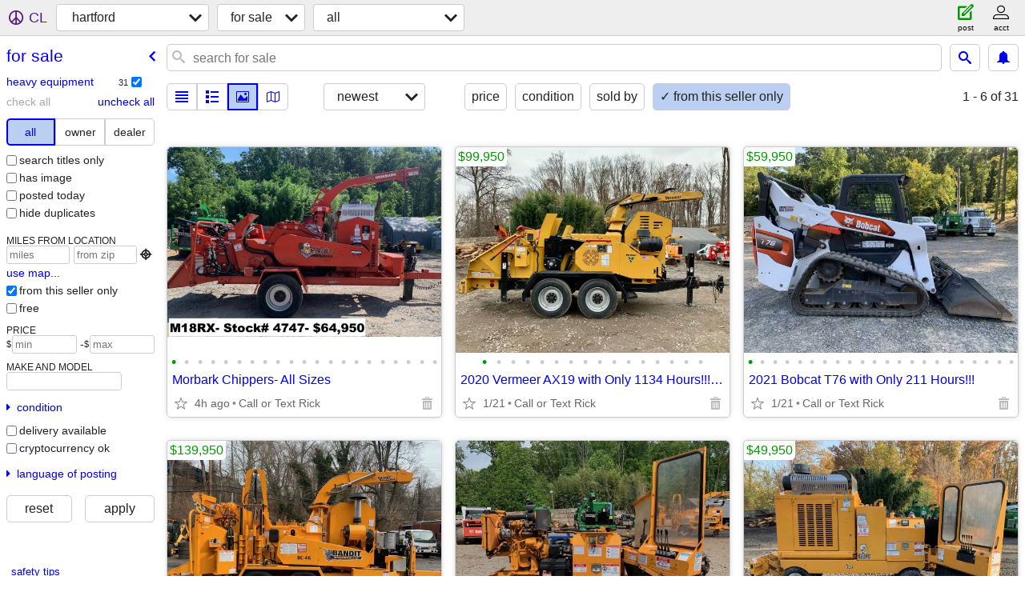

--- FILE ---
content_type: text/html; charset=utf-8
request_url: https://hartford.craigslist.org/search/sss?userpostingid=7747438818
body_size: 6914
content:
<!DOCTYPE html>
<html>
<head>
    
	<meta charset="UTF-8">
	<meta http-equiv="X-UA-Compatible" content="IE=Edge">
	<meta name="viewport" content="width=device-width,initial-scale=1">
	<meta property="og:site_name" content="craigslist">
	<meta name="twitter:card" content="preview">
	<meta property="og:title" content="hartford for sale - craigslist">
	<meta name="description" content="hartford for sale - craigslist">
	<meta property="og:description" content="hartford for sale - craigslist">
	<meta property="og:url" content="https://hartford.craigslist.org/search/sss">
	<title>hartford for sale - craigslist</title>
	<link rel="canonical" href="https://hartford.craigslist.org/search/sss">
	<link rel="alternate" href="https://hartford.craigslist.org/search/sss" hreflang="x-default">



    <link rel="icon" href="/favicon.ico" id="favicon" />

<script type="application/ld+json" id="ld_searchpage_data" >
    {"description":"For Sale in Hartford, CT","breadcrumb":{"itemListElement":[{"position":1,"name":"hartford.craigslist.org","@type":"ListItem","item":"https://hartford.craigslist.org"},{"name":"for sale","position":2,"item":"https://hartford.craigslist.org/search/sss","@type":"ListItem"}],"@context":"https://schema.org","@type":"BreadcrumbList"},"@context":"https://schema.org","@type":"SearchResultsPage"}
</script>


<script type="application/ld+json" id="ld_searchpage_results" >
    {"itemListElement":[{"item":{"image":["https://images.craigslist.org/00j0j_lHjeaUUainO_0jm0ew_600x450.jpg","https://images.craigslist.org/01010_jBARN9FCuts_0jm0ew_600x450.jpg","https://images.craigslist.org/00G0G_bNlIs2F03gd_0jm0g3_600x450.jpg","https://images.craigslist.org/00A0A_cfg0EF1KObA_0jm0f9_600x450.jpg","https://images.craigslist.org/01111_27DSqjVUNjL_0jm0er_600x450.jpg","https://images.craigslist.org/00H0H_9LWIVdTU0Qu_0jm0ew_600x450.jpg","https://images.craigslist.org/00505_1BsKd851pNW_0aT0ew_600x450.jpg","https://images.craigslist.org/01515_5EsHe7hIH9P_0jm0ew_600x450.jpg","https://images.craigslist.org/00h0h_bQuFlCSaYbi_0jm0cO_600x450.jpg","https://images.craigslist.org/00505_jweV8swP7Ac_0jm0ew_600x450.jpg","https://images.craigslist.org/00d0d_1oaGzVmxsMd_0jm0eu_600x450.jpg","https://images.craigslist.org/00k0k_ff8Y6ApC4ru_0aT0ew_600x450.jpg","https://images.craigslist.org/00l0l_8HvmkgVKmHW_0ak077_600x450.jpg","https://images.craigslist.org/00p0p_7HNBYyLZ08n_0jm0aE_600x450.jpg","https://images.craigslist.org/00K0K_hV6kcLETAwP_0bv0ew_600x450.jpg","https://images.craigslist.org/00V0V_gzRD3vATOm3_0bd0ew_600x450.jpg"],"description":"","@context":"http://schema.org","name":"2020 Vermeer AX19 with Only 1134 Hours!!! #4829","@type":"Product","offers":{"@type":"Offer","price":"99950.00","priceCurrency":"USD","availableAtOrFrom":{"@type":"Place","address":{"@type":"PostalAddress","streetAddress":"","postalCode":"","addressRegion":"CT","addressCountry":"","addressLocality":"Hartford"},"geo":{"@type":"GeoCoordinates","longitude":-72.6770990907498,"latitude":41.7800996074259}}}},"@type":"ListItem","position":"0"},{"position":"1","item":{"image":["https://images.craigslist.org/01515_31BYwDUnXey_0jm0ew_600x450.jpg","https://images.craigslist.org/00r0r_kewMeS9WgVm_0jm0ew_600x450.jpg","https://images.craigslist.org/00Y0Y_ev9akwXF2dU_0jm0ew_600x450.jpg","https://images.craigslist.org/00c0c_lNATHGsSZkR_0jm0ew_600x450.jpg","https://images.craigslist.org/00505_9srD4MxYA0H_0jm0ew_600x450.jpg","https://images.craigslist.org/00606_evOwmmGResA_0jm0ew_600x450.jpg","https://images.craigslist.org/00303_dL6kwt6DujT_0jm0ew_600x450.jpg","https://images.craigslist.org/00s0s_j5J5U6mcQm5_0jm0ew_600x450.jpg","https://images.craigslist.org/00E0E_c8MCZEflC3T_0jm0ew_600x450.jpg","https://images.craigslist.org/00V0V_8E8fO7aRh26_0jm0ew_600x450.jpg","https://images.craigslist.org/00202_9Q4yVvidO2t_0jm0ew_600x450.jpg","https://images.craigslist.org/00k0k_hkSfP75QMcE_0jm0ew_600x450.jpg","https://images.craigslist.org/00q0q_dqd9pP2eGkz_0jm0ew_600x450.jpg","https://images.craigslist.org/00Q0Q_jnnkmsO81iy_0jm0ew_600x450.jpg","https://images.craigslist.org/00p0p_iclzPIiaW3c_0jm0ew_600x450.jpg","https://images.craigslist.org/00V0V_5nj39wRdrVD_0jm0ew_600x450.jpg","https://images.craigslist.org/00p0p_7HNBYyLZ08n_0jm0aE_600x450.jpg","https://images.craigslist.org/00l0l_8HvmkgVKmHW_0ak077_600x450.jpg","https://images.craigslist.org/00505_jweV8swP7Ac_0jm0ew_600x450.jpg","https://images.craigslist.org/00d0d_1oaGzVmxsMd_0jm0eu_600x450.jpg","https://images.craigslist.org/00x0x_h3Z9gyAkgwS_0bd0ew_600x450.jpg","https://images.craigslist.org/00V0V_gzRD3vATOm3_0bd0ew_600x450.jpg"],"description":"","@context":"http://schema.org","name":"2021 Bobcat T76 with Only 211 Hours!!!","offers":{"price":"59950.00","@type":"Offer","availableAtOrFrom":{"address":{"streetAddress":"","@type":"PostalAddress","postalCode":"","addressRegion":"CT","addressCountry":"","addressLocality":"Hartford"},"geo":{"latitude":41.7800996074259,"longitude":-72.6770990907498,"@type":"GeoCoordinates"},"@type":"Place"},"priceCurrency":"USD"},"@type":"Product"},"@type":"ListItem"},{"position":"2","item":{"@context":"http://schema.org","description":"","image":["https://images.craigslist.org/00n0n_3pIGPGwDfYv_0jm0d0_600x450.jpg","https://images.craigslist.org/00303_j82ISPAGdXO_0jm0dB_600x450.jpg","https://images.craigslist.org/00707_aHTKDe7pll4_0jm0gH_600x450.jpg","https://images.craigslist.org/01717_aRNSBqt6NPk_0jm0fD_600x450.jpg","https://images.craigslist.org/00a0a_2RRv2YVGtXq_0jm0cp_600x450.jpg","https://images.craigslist.org/00808_fTAmSXuXpOS_0jm0fs_600x450.jpg","https://images.craigslist.org/00202_hGIcyBjqlVE_0jm0ew_600x450.jpg","https://images.craigslist.org/00C0C_4ppOoZ2TB9k_0jm0ew_600x450.jpg","https://images.craigslist.org/00505_jweV8swP7Ac_0jm0ew_600x450.jpg","https://images.craigslist.org/00d0d_1oaGzVmxsMd_0jm0eu_600x450.jpg","https://images.craigslist.org/00k0k_ff8Y6ApC4ru_0aT0ew_600x450.jpg","https://images.craigslist.org/00l0l_8HvmkgVKmHW_0ak077_600x450.jpg","https://images.craigslist.org/00p0p_7HNBYyLZ08n_0jm0aE_600x450.jpg","https://images.craigslist.org/00K0K_hV6kcLETAwP_0bv0ew_600x450.jpg","https://images.craigslist.org/00V0V_gzRD3vATOm3_0bd0ew_600x450.jpg"],"@type":"Product","offers":{"price":"139950.00","@type":"Offer","availableAtOrFrom":{"address":{"postalCode":"","addressRegion":"CT","streetAddress":"","@type":"PostalAddress","addressLocality":"Hartford","addressCountry":""},"geo":{"@type":"GeoCoordinates","latitude":41.7800996074259,"longitude":-72.6770990907498},"@type":"Place"},"priceCurrency":"USD"},"name":"2021 Bandit 21XP with Only 1002 Hours!!!!  #4614"},"@type":"ListItem"},{"@type":"ListItem","item":{"name":"2022 Bandit 2890SP Stump Grinder with Only 1,300 Hours!!!!  #4958","offers":{"@type":"Offer","price":"49950.00","priceCurrency":"USD","availableAtOrFrom":{"address":{"streetAddress":"","@type":"PostalAddress","addressRegion":"CT","postalCode":"","addressCountry":"","addressLocality":"Hartford"},"geo":{"@type":"GeoCoordinates","longitude":-72.6770990907498,"latitude":41.7800996074259},"@type":"Place"}},"@type":"Product","description":"","image":["https://images.craigslist.org/01515_fUvHCJa77m7_0jm0ew_600x450.jpg","https://images.craigslist.org/00V0V_8uTFI5LqWoQ_0jm0ew_600x450.jpg","https://images.craigslist.org/00K0K_7MCcoYGbPju_0jm0ew_600x450.jpg","https://images.craigslist.org/01010_ap0LuGfJKcf_0jm0ew_600x450.jpg","https://images.craigslist.org/00w0w_aIkwdbzWnik_0jm0ew_600x450.jpg","https://images.craigslist.org/00o0o_jHNcARXRDF4_0jm0ew_600x450.jpg","https://images.craigslist.org/00z0z_hILzVEU8gCm_0jm0ew_600x450.jpg","https://images.craigslist.org/00r0r_4eRBDDh8WfY_0jm0ew_600x450.jpg","https://images.craigslist.org/00p0p_3mZ7oRw7v57_0jm0ew_600x450.jpg","https://images.craigslist.org/00k0k_1Px5XeR9iYx_0jm0ew_600x450.jpg","https://images.craigslist.org/00101_hgPTn3IBI4j_0jm0ew_600x450.jpg","https://images.craigslist.org/00p0p_7HNBYyLZ08n_0jm0aE_600x450.jpg","https://images.craigslist.org/00l0l_8HvmkgVKmHW_0ak077_600x450.jpg","https://images.craigslist.org/00505_jweV8swP7Ac_0jm0ew_600x450.jpg","https://images.craigslist.org/00d0d_1oaGzVmxsMd_0jm0eu_600x450.jpg","https://images.craigslist.org/00x0x_h3Z9gyAkgwS_0bd0ew_600x450.jpg","https://images.craigslist.org/00V0V_gzRD3vATOm3_0bd0ew_600x450.jpg"],"@context":"http://schema.org"},"position":"3"},{"position":"4","item":{"image":["https://images.craigslist.org/00C0C_vmvheXaxdN_0jm0ew_600x450.jpg","https://images.craigslist.org/01111_fXficVyklfV_0jm0ew_600x450.jpg","https://images.craigslist.org/00o0o_3pLXSln9F76_0jm0ew_600x450.jpg","https://images.craigslist.org/01111_jENvzzeVf4x_0jm0ew_600x450.jpg","https://images.craigslist.org/00T0T_8xW8FGxpT4M_0jm0ew_600x450.jpg","https://images.craigslist.org/00e0e_AqwT7qSlTq_0jm0ew_600x450.jpg","https://images.craigslist.org/00I0I_6oRNwgoMd5M_0jm0ew_600x450.jpg","https://images.craigslist.org/00404_3th4uggu4TU_0jm0ew_600x450.jpg","https://images.craigslist.org/00606_8hEh6oqERNk_0jm0ew_600x450.jpg","https://images.craigslist.org/00r0r_dc2Ezfhz1Bc_0jm0ew_600x450.jpg","https://images.craigslist.org/00p0p_7HNBYyLZ08n_0jm0aE_600x450.jpg","https://images.craigslist.org/00l0l_8HvmkgVKmHW_0ak077_600x450.jpg","https://images.craigslist.org/00505_jweV8swP7Ac_0jm0ew_600x450.jpg","https://images.craigslist.org/00d0d_1oaGzVmxsMd_0jm0eu_600x450.jpg","https://images.craigslist.org/00w0w_jV0GhI07Ain_0jm0ew_600x450.jpg","https://images.craigslist.org/00x0x_h3Z9gyAkgwS_0bd0ew_600x450.jpg","https://images.craigslist.org/00V0V_gzRD3vATOm3_0bd0ew_600x450.jpg"],"description":"","@context":"http://schema.org","name":"2012 Altec DC-1317 wood chipper!!! #4957","@type":"Product","offers":{"price":"15950.00","@type":"Offer","availableAtOrFrom":{"geo":{"@type":"GeoCoordinates","longitude":-72.6770990907498,"latitude":41.7800996074259},"address":{"addressCountry":"","addressLocality":"Hartford","@type":"PostalAddress","streetAddress":"","postalCode":"","addressRegion":"CT"},"@type":"Place"},"priceCurrency":"USD"}},"@type":"ListItem"},{"@type":"ListItem","item":{"@context":"http://schema.org","description":"","image":["https://images.craigslist.org/00u0u_9y3yozVhZow_0jm0ew_600x450.jpg","https://images.craigslist.org/00H0H_lVSJsIpHg5v_0jm0ew_600x450.jpg","https://images.craigslist.org/00v0v_5OWrN2d4eI3_0jm0ew_600x450.jpg","https://images.craigslist.org/00N0N_a1drfIPENql_0jm0ew_600x450.jpg","https://images.craigslist.org/00d0d_87GN6rYZO7C_0jm0ew_600x450.jpg","https://images.craigslist.org/01717_lFnfWOUKdCI_0jm0ew_600x450.jpg","https://images.craigslist.org/00N0N_5k5tjkrlLfr_0jm0ew_600x450.jpg","https://images.craigslist.org/00t0t_4z6ul2JR3RG_0jm0ew_600x450.jpg","https://images.craigslist.org/00p0p_7HNBYyLZ08n_0jm0aE_600x450.jpg","https://images.craigslist.org/00l0l_8HvmkgVKmHW_0ak077_600x450.jpg","https://images.craigslist.org/00505_jweV8swP7Ac_0jm0ew_600x450.jpg","https://images.craigslist.org/00d0d_1oaGzVmxsMd_0jm0eu_600x450.jpg","https://images.craigslist.org/00w0w_jV0GhI07Ain_0jm0ew_600x450.jpg","https://images.craigslist.org/00x0x_h3Z9gyAkgwS_0bd0ew_600x450.jpg","https://images.craigslist.org/00V0V_gzRD3vATOm3_0bd0ew_600x450.jpg"],"offers":{"availableAtOrFrom":{"address":{"addressLocality":"Hartford","addressCountry":"","addressRegion":"CT","postalCode":"","streetAddress":"","@type":"PostalAddress"},"geo":{"@type":"GeoCoordinates","longitude":-72.6770990907498,"latitude":41.7800996074259},"@type":"Place"},"priceCurrency":"USD","price":"11950.00","@type":"Offer"},"@type":"Product","name":"Toro STX26 Stump Grinder!!  #4956"},"position":"5"},{"item":{"@context":"http://schema.org","image":["https://images.craigslist.org/00z0z_fK2MHScHuw3_0jm0ew_600x450.jpg","https://images.craigslist.org/00N0N_2fXowlpcJmU_0jm0ew_600x450.jpg","https://images.craigslist.org/00k0k_lhYqljK010L_0jm0ew_600x450.jpg","https://images.craigslist.org/00a0a_e5vwcCzV35P_0jm0ew_600x450.jpg","https://images.craigslist.org/00J0J_dKwW1AY9BaP_0jm0ew_600x450.jpg","https://images.craigslist.org/00707_d4hVVZH0OzY_0jm0ew_600x450.jpg","https://images.craigslist.org/00x0x_fwMK0nKsxnX_0jm0ew_600x450.jpg","https://images.craigslist.org/00b0b_kA9SV1KbWO0_0jm0ew_600x450.jpg","https://images.craigslist.org/00000_hZaAnyeVETy_0jm0ew_600x450.jpg","https://images.craigslist.org/00S0S_1jY45qIdZAQ_0jm0ew_600x450.jpg","https://images.craigslist.org/00E0E_1LHqe81zy1Q_0jm0ew_600x450.jpg","https://images.craigslist.org/00F0F_bZVs1vckbFn_0jm0ew_600x450.jpg","https://images.craigslist.org/00U0U_8qYmARsdS7w_0jm0ew_600x450.jpg","https://images.craigslist.org/00n0n_gDDmi7KYuvv_0jm0ew_600x450.jpg","https://images.craigslist.org/00b0b_31BagTBCOyR_0jm0ew_600x450.jpg","https://images.craigslist.org/00p0p_7HNBYyLZ08n_0jm0aE_600x450.jpg","https://images.craigslist.org/00l0l_8HvmkgVKmHW_0ak077_600x450.jpg","https://images.craigslist.org/00505_jweV8swP7Ac_0jm0ew_600x450.jpg"],"description":"","offers":{"availableAtOrFrom":{"address":{"postalCode":"","addressRegion":"CT","@type":"PostalAddress","streetAddress":"","addressLocality":"Hartford","addressCountry":""},"geo":{"latitude":41.7800996074259,"longitude":-72.6770990907498,"@type":"GeoCoordinates"},"@type":"Place"},"priceCurrency":"USD","price":"82950.00","@type":"Offer"},"@type":"Product","name":"2022 Rayco RG165T-R with Only 315 Hours!!!!   #4955"},"@type":"ListItem","position":"6"},{"position":"7","@type":"ListItem","item":{"name":"2015 Bobcat T590 with Only 831 Hours!!!  #4709","@type":"Product","offers":{"priceCurrency":"USD","availableAtOrFrom":{"@type":"Place","geo":{"longitude":-72.6770990907498,"latitude":41.7800996074259,"@type":"GeoCoordinates"},"address":{"postalCode":"","addressRegion":"CT","@type":"PostalAddress","streetAddress":"","addressLocality":"Hartford","addressCountry":""}},"@type":"Offer","price":"54950.00"},"image":["https://images.craigslist.org/00r0r_5dtxhtgOf1n_0jm0ew_600x450.jpg","https://images.craigslist.org/00E0E_iBIXnEZZIw3_0jm0ew_600x450.jpg","https://images.craigslist.org/00404_b4l2zYlxMkn_0jm0ew_600x450.jpg","https://images.craigslist.org/01717_j3otCEy7ek8_0jm0ew_600x450.jpg","https://images.craigslist.org/00F0F_kqD8C53cJ6O_0jm0ew_600x450.jpg","https://images.craigslist.org/00m0m_cQo9nikJJ8m_0jm0ew_600x450.jpg","https://images.craigslist.org/00L0L_3jtHKsPnjQu_0jm0ew_600x450.jpg","https://images.craigslist.org/00y0y_4qP0eyeQ3Od_0jm0ew_600x450.jpg","https://images.craigslist.org/00W0W_ed6tYqapjKe_0jm0ew_600x450.jpg","https://images.craigslist.org/00H0H_aTUnLKW0WQg_0jm0ew_600x450.jpg","https://images.craigslist.org/00L0L_1MHNELainyf_0jm0ew_600x450.jpg","https://images.craigslist.org/00D0D_5zkIHs0JycL_0jm0ew_600x450.jpg","https://images.craigslist.org/00505_jrNvVCRCSjv_0jm0dR_600x450.jpg","https://images.craigslist.org/00505_jweV8swP7Ac_0jm0ew_600x450.jpg","https://images.craigslist.org/00d0d_1oaGzVmxsMd_0jm0eu_600x450.jpg","https://images.craigslist.org/00k0k_ff8Y6ApC4ru_0aT0ew_600x450.jpg","https://images.craigslist.org/00l0l_8HvmkgVKmHW_0ak077_600x450.jpg","https://images.craigslist.org/00p0p_7HNBYyLZ08n_0jm0aE_600x450.jpg","https://images.craigslist.org/00K0K_hV6kcLETAwP_0bv0ew_600x450.jpg","https://images.craigslist.org/00V0V_gzRD3vATOm3_0bd0ew_600x450.jpg"],"description":"","@context":"http://schema.org"}},{"position":"8","@type":"ListItem","item":{"name":"2016 Carlton 1712 with Only 266 Original Hours!!!  #4223","offers":{"availableAtOrFrom":{"@type":"Place","address":{"@type":"PostalAddress","streetAddress":"","postalCode":"","addressRegion":"CT","addressCountry":"","addressLocality":"Hartford"},"geo":{"latitude":41.7800996074259,"longitude":-72.6770990907498,"@type":"GeoCoordinates"}},"priceCurrency":"USD","price":"32950.00","@type":"Offer"},"@type":"Product","description":"","image":["https://images.craigslist.org/00k0k_be9Dgg3cSJq_0jm0di_600x450.jpg","https://images.craigslist.org/00D0D_7d1sTusJwf1_0jm0es_600x450.jpg","https://images.craigslist.org/01414_kKjBdr8RJnA_0jm0hd_600x450.jpg","https://images.craigslist.org/00E0E_cDJ0Jlbo2bK_0jm0eF_600x450.jpg","https://images.craigslist.org/00U0U_dL8ycBtczut_0jm0cA_600x450.jpg","https://images.craigslist.org/00707_3kGnRF227o0_0jm0ew_600x450.jpg","https://images.craigslist.org/00N0N_9pfpcbiLADn_0jm0ew_600x450.jpg","https://images.craigslist.org/01616_9UFQxO5P8ec_0jm0ew_600x450.jpg","https://images.craigslist.org/00a0a_4A5YRDX4fkI_0ep0ew_600x450.jpg","https://images.craigslist.org/00505_jweV8swP7Ac_0jm0ew_600x450.jpg","https://images.craigslist.org/00d0d_1oaGzVmxsMd_0jm0eu_600x450.jpg","https://images.craigslist.org/00k0k_ff8Y6ApC4ru_0aT0ew_600x450.jpg","https://images.craigslist.org/00l0l_8HvmkgVKmHW_0ak077_600x450.jpg","https://images.craigslist.org/00p0p_7HNBYyLZ08n_0jm0aE_600x450.jpg","https://images.craigslist.org/00K0K_hV6kcLETAwP_0bv0ew_600x450.jpg","https://images.craigslist.org/00V0V_gzRD3vATOm3_0bd0ew_600x450.jpg"],"@context":"http://schema.org"}},{"item":{"@context":"http://schema.org","description":"","image":["https://images.craigslist.org/00n0n_c7pCHOeLdoc_0jm0dl_600x450.jpg","https://images.craigslist.org/00Q0Q_b8kShjp8JSK_0jm0g0_600x450.jpg","https://images.craigslist.org/00o0o_4eArP5LMhOb_0jm0ew_600x450.jpg","https://images.craigslist.org/00C0C_gFadmT5wl4s_0jm0fq_600x450.jpg","https://images.craigslist.org/00F0F_fLnp8aZrVNb_0jm0d0_600x450.jpg","https://images.craigslist.org/00o0o_6dIpKOPCMrh_0jm0gB_600x450.jpg","https://images.craigslist.org/00101_emBtV903Rvt_0ek0ew_600x450.jpg","https://images.craigslist.org/00K0K_cwXEXkMpNvZ_0jm0dR_600x450.jpg","https://images.craigslist.org/00505_jweV8swP7Ac_0jm0ew_600x450.jpg","https://images.craigslist.org/00d0d_1oaGzVmxsMd_0jm0eu_600x450.jpg","https://images.craigslist.org/00k0k_ff8Y6ApC4ru_0aT0ew_600x450.jpg","https://images.craigslist.org/00l0l_8HvmkgVKmHW_0ak077_600x450.jpg","https://images.craigslist.org/00p0p_7HNBYyLZ08n_0jm0aE_600x450.jpg","https://images.craigslist.org/00K0K_hV6kcLETAwP_0bv0ew_600x450.jpg","https://images.craigslist.org/00V0V_gzRD3vATOm3_0bd0ew_600x450.jpg"],"@type":"Product","offers":{"priceCurrency":"USD","availableAtOrFrom":{"@type":"Place","geo":{"longitude":-72.6770990907498,"latitude":41.7800996074259,"@type":"GeoCoordinates"},"address":{"addressCountry":"","addressLocality":"Hartford","@type":"PostalAddress","streetAddress":"","addressRegion":"CT","postalCode":""}},"@type":"Offer","price":"33950.00"},"name":"2015 Ditch Witch SK750 with Just 1033 Hours!!!! #4510"},"@type":"ListItem","position":"9"},{"item":{"image":["https://images.craigslist.org/00o0o_iUFkEbXDSJq_0jm0dd_600x450.jpg","https://images.craigslist.org/00505_fjD5cRdfTny_0jm0ej_600x450.jpg","https://images.craigslist.org/00K0K_1fPy0REc1FL_0jm0gb_600x450.jpg","https://images.craigslist.org/00H0H_kbLFcM3Z1lA_0jm0f3_600x450.jpg","https://images.craigslist.org/00F0F_64uqhkOanjF_0jm0dR_600x450.jpg","https://images.craigslist.org/00G0G_cZ3pskjRfhu_0jm0ew_600x450.jpg","https://images.craigslist.org/00m0m_3p7ARZ1fXZO_0jm0ew_600x450.jpg","https://images.craigslist.org/00C0C_jQuTvBx2azR_0jm0ew_600x450.jpg","https://images.craigslist.org/00L0L_dvzJc8dsEmP_0jm0ew_600x450.jpg","https://images.craigslist.org/00505_jweV8swP7Ac_0jm0ew_600x450.jpg","https://images.craigslist.org/00d0d_1oaGzVmxsMd_0jm0eu_600x450.jpg","https://images.craigslist.org/00k0k_ff8Y6ApC4ru_0aT0ew_600x450.jpg","https://images.craigslist.org/00l0l_8HvmkgVKmHW_0ak077_600x450.jpg","https://images.craigslist.org/00p0p_7HNBYyLZ08n_0jm0aE_600x450.jpg","https://images.craigslist.org/00K0K_hV6kcLETAwP_0bv0ew_600x450.jpg","https://images.craigslist.org/00V0V_gzRD3vATOm3_0bd0ew_600x450.jpg"],"description":"","@context":"http://schema.org","name":"2022 Morbark 2131 with Every Option!!!! #4833","@type":"Product","offers":{"priceCurrency":"USD","availableAtOrFrom":{"address":{"addressCountry":"","addressLocality":"Hartford","@type":"PostalAddress","streetAddress":"","addressRegion":"CT","postalCode":""},"geo":{"@type":"GeoCoordinates","longitude":-72.6770990907498,"latitude":41.7800996074259},"@type":"Place"},"@type":"Offer","price":"99950.00"}},"@type":"ListItem","position":"10"},{"position":"11","@type":"ListItem","item":{"@type":"Product","offers":{"@type":"Offer","price":"78950.00","priceCurrency":"USD","availableAtOrFrom":{"@type":"Place","geo":{"@type":"GeoCoordinates","latitude":41.7800996074259,"longitude":-72.6770990907498},"address":{"streetAddress":"","@type":"PostalAddress","addressRegion":"CT","postalCode":"","addressCountry":"","addressLocality":"Hartford"}}},"name":"2021 Rayco RG165T-R Stump Grinder with Only 607 Hours!! #4796","@context":"http://schema.org","image":["https://images.craigslist.org/01515_7p3nb0a5kkp_0jm0e7_600x450.jpg","https://images.craigslist.org/01313_2Jh8ODVyQ34_0jm0eo_600x450.jpg","https://images.craigslist.org/00909_jqRMtoY5BGJ_0jm0eN_600x450.jpg","https://images.craigslist.org/00Y0Y_leXqDpl0IZG_0jm0e0_600x450.jpg","https://images.craigslist.org/01616_775kDt7HYXv_0jm0ew_600x450.jpg","https://images.craigslist.org/00c0c_lTL3qNwiyKw_0jm0ew_600x450.jpg","https://images.craigslist.org/00h0h_nzAGXNOsih_0jm0ew_600x450.jpg","https://images.craigslist.org/00505_jweV8swP7Ac_0jm0ew_600x450.jpg","https://images.craigslist.org/00d0d_1oaGzVmxsMd_0jm0eu_600x450.jpg","https://images.craigslist.org/00k0k_ff8Y6ApC4ru_0aT0ew_600x450.jpg","https://images.craigslist.org/00l0l_8HvmkgVKmHW_0ak077_600x450.jpg","https://images.craigslist.org/00p0p_7HNBYyLZ08n_0jm0aE_600x450.jpg","https://images.craigslist.org/00K0K_hV6kcLETAwP_0bv0ew_600x450.jpg","https://images.craigslist.org/00V0V_gzRD3vATOm3_0bd0ew_600x450.jpg"],"description":""}},{"position":"12","item":{"description":"","image":["https://images.craigslist.org/00Q0Q_jnSyXtAd8j9_0jm0ew_600x450.jpg","https://images.craigslist.org/00t0t_dDNSWOg43oE_0jm0ew_600x450.jpg","https://images.craigslist.org/01717_hSRtkaswgU_0jm0ew_600x450.jpg","https://images.craigslist.org/00P0P_5sPYom1ktp_0jm0ew_600x450.jpg","https://images.craigslist.org/00404_zyPfJMJVOt_0jm0ew_600x450.jpg","https://images.craigslist.org/00C0C_j5pd55cU9k_0jm0ew_600x450.jpg","https://images.craigslist.org/00V0V_i0LwvVIUDGD_0jm0ew_600x450.jpg","https://images.craigslist.org/00b0b_1SHWWILgmSC_0jm0ew_600x450.jpg","https://images.craigslist.org/00p0p_7HNBYyLZ08n_0jm0aE_600x450.jpg","https://images.craigslist.org/00l0l_8HvmkgVKmHW_0ak077_600x450.jpg","https://images.craigslist.org/00505_jweV8swP7Ac_0jm0ew_600x450.jpg","https://images.craigslist.org/00d0d_1oaGzVmxsMd_0jm0eu_600x450.jpg","https://images.craigslist.org/00x0x_h3Z9gyAkgwS_0bd0ew_600x450.jpg","https://images.craigslist.org/00V0V_gzRD3vATOm3_0bd0ew_600x450.jpg"],"@context":"http://schema.org","name":"2021 Terex XT60-70 Rear Mount Bucket Truck!!","@type":"Product","offers":{"priceCurrency":"USD","availableAtOrFrom":{"address":{"addressCountry":"","addressLocality":"Hartford","@type":"PostalAddress","streetAddress":"","addressRegion":"CT","postalCode":""},"geo":{"@type":"GeoCoordinates","latitude":41.7800996074259,"longitude":-72.6770990907498},"@type":"Place"},"@type":"Offer","price":"154950.00"}},"@type":"ListItem"},{"@type":"ListItem","item":{"@context":"http://schema.org","image":["https://images.craigslist.org/00b0b_itolWOISFk4_0jm0ew_600x450.jpg","https://images.craigslist.org/01010_5j9wIbOra2q_0jm0ew_600x450.jpg","https://images.craigslist.org/00s0s_88xahUHgeuz_0jm0ew_600x450.jpg","https://images.craigslist.org/00E0E_3l6Ph1i9pZu_0jm0ew_600x450.jpg","https://images.craigslist.org/00O0O_gtZCcScIHls_0jm0ew_600x450.jpg","https://images.craigslist.org/00I0I_ltXHOo4pxqP_0jm0ew_600x450.jpg","https://images.craigslist.org/01010_iJ4loufuO66_0jm0ew_600x450.jpg","https://images.craigslist.org/00a0a_ij5JmVdRiKJ_0jm0ew_600x450.jpg","https://images.craigslist.org/00l0l_iax4klAU657_0jm0ew_600x450.jpg","https://images.craigslist.org/00Z0Z_54RoVGMHKif_0jm0ew_600x450.jpg","https://images.craigslist.org/00505_jweV8swP7Ac_0jm0ew_600x450.jpg","https://images.craigslist.org/00d0d_1oaGzVmxsMd_0jm0eu_600x450.jpg","https://images.craigslist.org/00k0k_ff8Y6ApC4ru_0aT0ew_600x450.jpg","https://images.craigslist.org/00l0l_8HvmkgVKmHW_0ak077_600x450.jpg","https://images.craigslist.org/00p0p_7HNBYyLZ08n_0jm0aE_600x450.jpg","https://images.craigslist.org/00K0K_hV6kcLETAwP_0bv0ew_600x450.jpg","https://images.craigslist.org/00V0V_gzRD3vATOm3_0bd0ew_600x450.jpg"],"description":"","@type":"Product","offers":{"@type":"Offer","price":"475950.00","priceCurrency":"USD","availableAtOrFrom":{"@type":"Place","address":{"addressLocality":"Hartford","addressCountry":"","postalCode":"","addressRegion":"CT","@type":"PostalAddress","streetAddress":""},"geo":{"@type":"GeoCoordinates","latitude":41.7800996074259,"longitude":-72.6770990907498}}},"name":"2023 Bandit 2290TK Whole Tree Chipper with Cab and Loader!!!  #4809"},"position":"13"}],"@context":"https://schema.org","@type":"ItemList"}
</script>

    <style>
        body {
            font-family: sans-serif;
        }

        #no-js {
            position: fixed;
            z-index: 100000;
            top: 0;
            bottom: 0;
            left: 0;
            right: 0;
            overflow:auto;
            margin: 0;
            background: transparent;
        }

        #no-js h1 {
            margin: 0;
            padding: .5em;
            color: #00E;
            background-color: #cccccc;
        }

        #no-js  p {
            margin: 1em;
        }

        .no-js header,
        .no-js form,
        .no-js .tsb,
        .unsupported-browser header,
        .unsupported-browser form,
        .unsupported-browser .tsb {
            display: none;
        }

        #curtain {
            display: none;
            position: fixed;
            z-index: 9000;
            top: 0;
            bottom: 0;
            left: 0;
            right: 0;
            margin: 0;
            padding: 0;
            border: 0;
            background: transparent;
        }

        .show-curtain #curtain {
            display: block;
        }

        #curtain .cover,
        #curtain .content {
            position: absolute;
            display: block;
            top: 0;
            bottom: 0;
            left: 0;
            right: 0;
            margin: 0;
            padding: 0;
            border: 0;
        }

        #curtain .cover {
            z-index: 1;
            background-color: white;
        }

        .show-curtain #curtain .cover {
            opacity: 0.7;
        }

        .show-curtain.clear #curtain .cover {
            opacity: 0;
        }

        .show-curtain.opaque #curtain .cover {
            opacity: 1;
        }

        #curtain .content {
            z-index: 2;
            background: transparent;
            color: #00E;

            display: flex;
            flex-direction: column;
            justify-content: center;
            align-items: center;
        }

        .unrecoverable #curtain .content,
        .unsupported-browser #curtain .content {
            display: block;
            align-items: start;
        }

        #curtain h1 {
            margin: 0;
            padding: .5em;
            background-color: #cccccc;
        }

        #curtain  p {
            margin: 1em;
            color: black;
        }

        .pacify #curtain .icom-:after {
            content: "\eb23";
        }

        #curtain .text {
            display: none;
        }

        .loading #curtain .text.loading,
        .reading #curtain .text.reading,
        .writing #curtain .text.writing,
        .saving #curtain .text.saving,
        .searching #curtain .text.searching,
        .unrecoverable #curtain .text.unrecoverable,
        .message #curtain .text.message {
            display: block;
        }

        .unrecoverable #curtain .text.unrecoverable {
        }

        @keyframes rotate {
            from {
                transform: rotate(0deg);
            }
            to {
                transform: rotate(359deg);
            }
        }

        .pacify #curtain .icom- {
            font-size: 3em;
            animation: rotate 2s infinite linear;
        }
    </style>

    <style>
        body {
            margin: 0;
            border: 0;
            padding: 0;
        }

        ol.cl-static-search-results, .cl-static-header {
            display:none;
        }

        .no-js ol.cl-static-search-results, .no-js .cl-static-header {
            display:block;
        }
    </style>


</head>

<body  class="no-js"  >



    <div class="cl-content">
        <main>
        </main>
    </div>

    <div id="curtain">
        <div class="cover"></div>
        <div class="content">
            <div class="icom-"></div>
            <div class="text loading">loading</div>
            <div class="text reading">reading</div>
            <div class="text writing">writing</div>
            <div class="text saving">saving</div>
            <div class="text searching">searching</div>
            <div id="curtainText" class="text message"></div>
            <div class="text unrecoverable">
                 <p><a id="cl-unrecoverable-hard-refresh" href="#" onclick="location.reload(true);">refresh the page.</a></p>
             </div>
         </div>
    </div>



    <script>
        (function() {
            try {
                window.onpageshow = function(event) {
                    if (event.persisted && cl.upTime()>1000 && /iPhone/.test(navigator.userAgent)) {
                        window.location.reload();
                    }
                };

                window.addEventListener('DOMContentLoaded', function() {
                    document.body.classList.remove('no-js');
                });
                document.body.classList.remove('no-js');
            } catch(e) {
                console.log(e);
            }
        })();
    </script>

    
     
     <script src="https://www.craigslist.org/static/www/d58afecda5261cb9fcb91b2d144412254d004485.js" crossorigin="anonymous"></script>
     <script>
         window.cl.init(
             'https://www.craigslist.org/static/www/',
             '',
             'www',
             'search',
             {
'defaultLocale': "en_US",
'initialCategoryAbbr': "sss",
'location': {"lat":41.764,"postal":"06127","country":"US","lon":-72.686,"city":"West Hartford","region":"CT","url":"hartford.craigslist.org","radius":1,"areaId":44},
'seoLinks': 0
},
             0
         );
     </script>
     

    
    <iframe id="cl-local-storage" src="https://www.craigslist.org/static/www/localStorage-092e9f9e2f09450529e744902aa7cdb3a5cc868d.html" style="display:none;"></iframe>
    


    <script>
        window.cl.specialCurtainMessages = {
            unsupportedBrowser: [
                "We've detected you are using a browser that is missing critical features.",
                "Please visit craigslist from a modern browser."
            ],
            unrecoverableError: [
                "There was an error loading the page."
            ]
        };
    </script>
    <div class="cl-static-header">
        <a href="/">craigslist</a>
            <h1>For Sale in Hartford, CT</h1>
    </div>

    <ol class="cl-static-search-results">
        <li class="cl-static-hub-links">
            <div>see also</div>
        </li>
        <li class="cl-static-search-result" title="Morbark Chippers- All Sizes">
            <a href="https://hartford.craigslist.org/hvd/d/hartford-morbark-chippers-all-sizes/7910315092.html">
                <div class="title">Morbark Chippers- All Sizes</div>

                <div class="details">
                    <div class="price">$0</div>
                    <div class="location">
                         Call or Text Rick
                    </div>
                </div>
            </a>
        </li>
        <li class="cl-static-search-result" title="2020 Vermeer AX19 with Only 1134 Hours!!! #4829">
            <a href="https://hartford.craigslist.org/hvd/d/hartford-2020-vermeer-ax19-with-only/7910210430.html">
                <div class="title">2020 Vermeer AX19 with Only 1134 Hours!!! #4829</div>

                <div class="details">
                    <div class="price">$99,950</div>
                    <div class="location">
                         Call or Text Rick
                    </div>
                </div>
            </a>
        </li>
        <li class="cl-static-search-result" title="2021 Bobcat T76 with Only 211 Hours!!!">
            <a href="https://hartford.craigslist.org/hvd/d/hartford-2021-bobcat-t76-with-only-211/7910111439.html">
                <div class="title">2021 Bobcat T76 with Only 211 Hours!!!</div>

                <div class="details">
                    <div class="price">$59,950</div>
                    <div class="location">
                         Call or Text Rick
                    </div>
                </div>
            </a>
        </li>
        <li class="cl-static-search-result" title="2021 Bandit 21XP with Only 1002 Hours!!!!  #4614">
            <a href="https://hartford.craigslist.org/hvd/d/hartford-2021-bandit-21xp-with-only/7909958534.html">
                <div class="title">2021 Bandit 21XP with Only 1002 Hours!!!!  #4614</div>

                <div class="details">
                    <div class="price">$139,950</div>
                    <div class="location">
                         Call or Text Rick
                    </div>
                </div>
            </a>
        </li>
        <li class="cl-static-search-result" title="Stump Grinders- All sizes">
            <a href="https://hartford.craigslist.org/hvd/d/hartford-stump-grinders-all-sizes/7909878642.html">
                <div class="title">Stump Grinders- All sizes</div>

                <div class="details">
                    <div class="price">$0</div>
                    <div class="location">
                         Call or Text Rick
                    </div>
                </div>
            </a>
        </li>
        <li class="cl-static-search-result" title="2022 Bandit 2890SP Stump Grinder with Only 1,300 Hours!!!!  #4958">
            <a href="https://hartford.craigslist.org/hvd/d/hartford-2022-bandit-2890sp-stump/7909758967.html">
                <div class="title">2022 Bandit 2890SP Stump Grinder with Only 1,300 Hours!!!!  #4958</div>

                <div class="details">
                    <div class="price">$49,950</div>
                    <div class="location">
                         Call or Text Rick
                    </div>
                </div>
            </a>
        </li>
        <li class="cl-static-search-result" title="2012 Altec DC-1317 wood chipper!!! #4957">
            <a href="https://hartford.craigslist.org/hvd/d/hartford-2012-altec-dc-1317-wood/7909655090.html">
                <div class="title">2012 Altec DC-1317 wood chipper!!! #4957</div>

                <div class="details">
                    <div class="price">$15,950</div>
                    <div class="location">
                         Call or Text Rick
                    </div>
                </div>
            </a>
        </li>
        <li class="cl-static-search-result" title="Toro STX26 Stump Grinder!!  #4956">
            <a href="https://hartford.craigslist.org/hvd/d/hartford-toro-stx26-stump-grinder-4956/7909123472.html">
                <div class="title">Toro STX26 Stump Grinder!!  #4956</div>

                <div class="details">
                    <div class="price">$11,950</div>
                    <div class="location">
                         Call or Text Rick
                    </div>
                </div>
            </a>
        </li>
        <li class="cl-static-search-result" title="2022 Rayco RG165T-R with Only 315 Hours!!!!   #4955">
            <a href="https://hartford.craigslist.org/hvd/d/hartford-2022-rayco-rg165t-with-only/7909026812.html">
                <div class="title">2022 Rayco RG165T-R with Only 315 Hours!!!!   #4955</div>

                <div class="details">
                    <div class="price">$82,950</div>
                    <div class="location">
                         Call or Text Rick
                    </div>
                </div>
            </a>
        </li>
        <li class="cl-static-search-result" title="2015 Bobcat T590 with Only 831 Hours!!!  #4709">
            <a href="https://hartford.craigslist.org/hvd/d/hartford-2015-bobcat-t590-with-only-831/7908924312.html">
                <div class="title">2015 Bobcat T590 with Only 831 Hours!!!  #4709</div>

                <div class="details">
                    <div class="price">$54,950</div>
                    <div class="location">
                         Call or Text Rick
                    </div>
                </div>
            </a>
        </li>
        <li class="cl-static-search-result" title="2016 Carlton 1712 with Only 266 Original Hours!!!  #4223">
            <a href="https://hartford.craigslist.org/hvd/d/hartford-2016-carlton-1712-with-only/7908806319.html">
                <div class="title">2016 Carlton 1712 with Only 266 Original Hours!!!  #4223</div>

                <div class="details">
                    <div class="price">$32,950</div>
                    <div class="location">
                         Call or Text Rick
                    </div>
                </div>
            </a>
        </li>
        <li class="cl-static-search-result" title="ARBORMATS - ULTIMATE GROUND PROTECTION #2997">
            <a href="https://hartford.craigslist.org/hvd/d/hartford-arbormats-ultimate-ground/7908677598.html">
                <div class="title">ARBORMATS - ULTIMATE GROUND PROTECTION #2997</div>

                <div class="details">
                    <div class="price">$0</div>
                    <div class="location">
                         Call or Text Rick
                    </div>
                </div>
            </a>
        </li>
        <li class="cl-static-search-result" title="2015 Ditch Witch SK750 with Just 1033 Hours!!!! #4510">
            <a href="https://hartford.craigslist.org/hvd/d/hartford-2015-ditch-witch-sk750-with/7908584158.html">
                <div class="title">2015 Ditch Witch SK750 with Just 1033 Hours!!!! #4510</div>

                <div class="details">
                    <div class="price">$33,950</div>
                    <div class="location">
                         Call or Text Rick
                    </div>
                </div>
            </a>
        </li>
        <li class="cl-static-search-result" title="Bandit Chippers- All Sizes">
            <a href="https://hartford.craigslist.org/hvd/d/hartford-bandit-chippers-all-sizes/7908372005.html">
                <div class="title">Bandit Chippers- All Sizes</div>

                <div class="details">
                    <div class="price">$0</div>
                    <div class="location">
                         Call or Text Rick
                    </div>
                </div>
            </a>
        </li>
        <li class="cl-static-search-result" title="RENTAL - SPIDER LIFTS #2615">
            <a href="https://hartford.craigslist.org/hvd/d/hartford-rental-spider-lifts-2615/7908258977.html">
                <div class="title">RENTAL - SPIDER LIFTS #2615</div>

                <div class="details">
                    <div class="price">$0</div>
                    <div class="location">
                         Call or Text Rick
                    </div>
                </div>
            </a>
        </li>
        <li class="cl-static-search-result" title="2022 Morbark 2131 with Every Option!!!! #4833">
            <a href="https://hartford.craigslist.org/hvd/d/hartford-2022-morbark-2131-with-every/7908204564.html">
                <div class="title">2022 Morbark 2131 with Every Option!!!! #4833</div>

                <div class="details">
                    <div class="price">$99,950</div>
                    <div class="location">
                         Call or Text Rick
                    </div>
                </div>
            </a>
        </li>
        <li class="cl-static-search-result" title="RENTAL - BUCKET TRUCKS / CHIP TRUCKS #2349">
            <a href="https://hartford.craigslist.org/hvd/d/hartford-rental-bucket-trucks-chip/7907418141.html">
                <div class="title">RENTAL - BUCKET TRUCKS / CHIP TRUCKS #2349</div>

                <div class="details">
                    <div class="price">$0</div>
                    <div class="location">
                         Call or Text Rick
                    </div>
                </div>
            </a>
        </li>
        <li class="cl-static-search-result" title="Vermeer Chippers - All Sizes">
            <a href="https://hartford.craigslist.org/hvd/d/hartford-vermeer-chippers-all-sizes/7907323627.html">
                <div class="title">Vermeer Chippers - All Sizes</div>

                <div class="details">
                    <div class="price">$0</div>
                    <div class="location">
                         Call or Text Rick
                    </div>
                </div>
            </a>
        </li>
        <li class="cl-static-search-result" title="We Rent the Good Tree and Landscape Gear NO ONE Else Does">
            <a href="https://hartford.craigslist.org/hvd/d/hartford-we-rent-the-good-tree-and/7907160638.html">
                <div class="title">We Rent the Good Tree and Landscape Gear NO ONE Else Does</div>

                <div class="details">
                    <div class="price">$0</div>
                    <div class="location">
                         Call or Text Rick
                    </div>
                </div>
            </a>
        </li>
        <li class="cl-static-search-result" title="2021 Rayco RG165T-R Stump Grinder with Only 607 Hours!! #4796">
            <a href="https://hartford.craigslist.org/hvd/d/hartford-2021-rayco-rg165t-stump/7906959367.html">
                <div class="title">2021 Rayco RG165T-R Stump Grinder with Only 607 Hours!! #4796</div>

                <div class="details">
                    <div class="price">$78,950</div>
                    <div class="location">
                         Call or Text Rick
                    </div>
                </div>
            </a>
        </li>
        <li class="cl-static-search-result" title="(3) Bobcat A770&#39;s For Sale">
            <a href="https://hartford.craigslist.org/hvd/d/hartford-bobcat-a770s-for-sale/7906734811.html">
                <div class="title">(3) Bobcat A770&#39;s For Sale</div>

                <div class="details">
                    <div class="price">$0</div>
                    <div class="location">
                         Call or Text Rick
                    </div>
                </div>
            </a>
        </li>
        <li class="cl-static-search-result" title="RENTAL - TOW BEHIND CHIPPERS #3100">
            <a href="https://hartford.craigslist.org/hvd/d/hartford-rental-tow-behind-chippers-3100/7906614483.html">
                <div class="title">RENTAL - TOW BEHIND CHIPPERS #3100</div>

                <div class="details">
                    <div class="price">$0</div>
                    <div class="location">
                         Call or Text Rick
                    </div>
                </div>
            </a>
        </li>
        <li class="cl-static-search-result" title="2021 Terex XT60-70 Rear Mount Bucket Truck!!">
            <a href="https://hartford.craigslist.org/hvd/d/hartford-2021-terex-xt60-70-rear-mount/7906112614.html">
                <div class="title">2021 Terex XT60-70 Rear Mount Bucket Truck!!</div>

                <div class="details">
                    <div class="price">$154,950</div>
                    <div class="location">
                        ☎ Call or Text Rick
                    </div>
                </div>
            </a>
        </li>
        <li class="cl-static-search-result" title="(5) New Holland L170, L185, L190, and L225&#39;s For Sale">
            <a href="https://hartford.craigslist.org/hvd/d/hartford-new-holland-l170-l185-l190-and/7905727589.html">
                <div class="title">(5) New Holland L170, L185, L190, and L225&#39;s For Sale</div>

                <div class="details">
                    <div class="price">$0</div>
                    <div class="location">
                         Call or Text Rick
                    </div>
                </div>
            </a>
        </li>
        <li class="cl-static-search-result" title="2023 Bandit 2290TK Whole Tree Chipper with Cab and Loader!!!  #4809">
            <a href="https://hartford.craigslist.org/hvd/d/hartford-2023-bandit-2290tk-whole-tree/7905477334.html">
                <div class="title">2023 Bandit 2290TK Whole Tree Chipper with Cab and Loader!!!  #4809</div>

                <div class="details">
                    <div class="price">$475,950</div>
                    <div class="location">
                         Call or Text Rick
                    </div>
                </div>
            </a>
        </li>
        <li class="cl-static-search-result" title="Stump Grinders- All sizes">
            <a href="https://hartford.craigslist.org/hvd/d/hartford-stump-grinders-all-sizes/7904690118.html">
                <div class="title">Stump Grinders- All sizes</div>

                <div class="details">
                    <div class="price">$0</div>
                    <div class="location">
                         Call or Text Rick
                    </div>
                </div>
            </a>
        </li>
        <li class="cl-static-search-result" title="RENTAL - TRACK CHIPPERS  #2256">
            <a href="https://hartford.craigslist.org/hvd/d/hartford-rental-track-chippers-2256/7904308192.html">
                <div class="title">RENTAL - TRACK CHIPPERS  #2256</div>

                <div class="details">
                    <div class="price">$0</div>
                    <div class="location">
                         Call or Text Rick
                    </div>
                </div>
            </a>
        </li>
    </ol>
</body>
</html>
